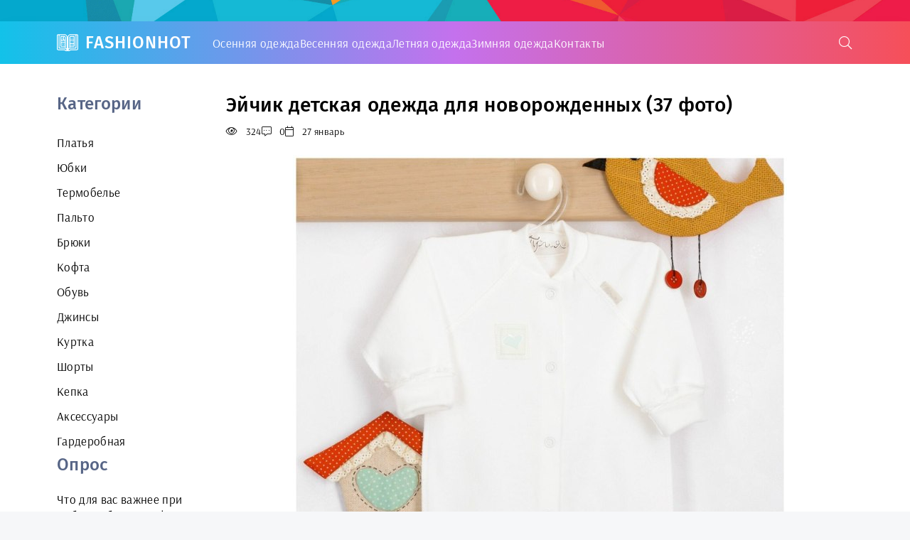

--- FILE ---
content_type: text/html; charset=utf-8
request_url: https://fashionhot.club/7006-jejchik-detskaja-odezhda-dlja-novorozhdennyh-37-foto.html
body_size: 9128
content:
<!DOCTYPE html>
<html lang="ru">
<head>
<meta charset="utf-8">
<title>Эйчик детская одежда для новорожденных (37 фото) - картинки и фото fashionhot.club</title>
<meta name="description" content="Скачать фото и картинки - Эйчик детская одежда для новорожденных (37 фото). По теме:  Экрю бэби одежда для новорожденных Экрю бэби одежда для новорожденных Одежда для новорожденных Комплект ТРИЯ интерлок (комбинезон, распашонка, чепчик) выписка Комбинезон Lucky child Комбинезон Элит гуеен для новорожденных Одежда для новорожденных Комбинезон селаник Папитто Вещи для новорожденного">
<meta name="keywords" content="новорожденных, Одежда, Комбинезон, одежда, child, Lucky, комбинезон, младенцев, Детские, новорожденного, гуеен, малышей, выписка, молочный, Новорожденные, дляноворожденых, Детская, Ползунки, Слипы, выписку">
<meta property="og:site_name" content="Картинки образов и фото на женском сайте fashionhot.club">
<meta property="og:type" content="article">
<meta property="og:title" content="Эйчик детская одежда для новорожденных (37 фото)">
<meta property="og:url" content="https://fashionhot.club/7006-jejchik-detskaja-odezhda-dlja-novorozhdennyh-37-foto.html">
<meta property="og:image" content="https://fashionhot.club/uploads/posts/2022-07/1658886325_1-fashionhot-club-p-eichik-detskaya-odezhda-dlya-novorozhdenni-1.jpg">
<meta property="og:description" content="Скачать фото и картинки - Эйчик детская одежда для новорожденных (37 фото). По теме:  Экрю бэби одежда для новорожденных Экрю бэби одежда для новорожденных Одежда для новорожденных Комплект ТРИЯ интерлок (комбинезон, распашонка, чепчик) выписка Комбинезон Lucky child Комбинезон Элит гуеен для новорожденных Одежда для новорожденных Комбинезон селаник Папитто Вещи для новорожденного">
<link rel="search" type="application/opensearchdescription+xml" href="https://fashionhot.club/index.php?do=opensearch" title="Картинки образов и фото на женском сайте fashionhot.club">
<link rel="canonical" href="https://fashionhot.club/7006-jejchik-detskaja-odezhda-dlja-novorozhdennyh-37-foto.html">
<meta name="viewport" content="width=device-width, initial-scale=1.0" />
<meta name="theme-color" content="#362e3d">
<link rel="preload" href="/templates/LifeCracker/css/common.css" as="style">
<link rel="preload" href="/templates/LifeCracker/css/styles.css" as="style">
<link rel="preload" href="/templates/LifeCracker/css/engine.css" as="style">
<link rel="preload" href="/templates/LifeCracker/css/fontawesome.css" as="style">
<link rel="preload" href="/templates/LifeCracker/webfonts/arsenal-400.woff2" as="font" type="font/woff2" crossorigin>
<link rel="preload" href="/templates/LifeCracker/webfonts/arsenal-700.woff2" as="font" type="font/woff2" crossorigin>
<link rel="preload" href="/templates/LifeCracker/webfonts/fira-sans-500.woff2" as="font" type="font/woff2" crossorigin>
<link rel="preload" href="/templates/LifeCracker/webfonts/fa-light-300.woff2" as="font" type="font/woff2" crossorigin>
<link rel="shortcut icon" href="/favicon.png" />
<link href="/templates/LifeCracker/css/common.css" type="text/css" rel="stylesheet" />
<link href="/templates/LifeCracker/css/styles.css" type="text/css" rel="stylesheet" />
<link href="/templates/LifeCracker/css/engine.css" type="text/css" rel="stylesheet" /> 
<link href="/templates/LifeCracker/css/fontawesome.css" type="text/css" rel="stylesheet" />

<script>window.yaContextCb=window.yaContextCb||[]</script>
<script src="https://yandex.ru/ads/system/context.js" async></script>
<!-- Yandex.Metrika counter --> <script type="text/javascript" > (function(m,e,t,r,i,k,a){m[i]=m[i]||function(){(m[i].a=m[i].a||[]).push(arguments)}; m[i].l=1*new Date(); for (var j = 0; j < document.scripts.length; j++) {if (document.scripts[j].src === r) { return; }} k=e.createElement(t),a=e.getElementsByTagName(t)[0],k.async=1,k.src=r,a.parentNode.insertBefore(k,a)}) (window, document, "script", "https://mc.yandex.ru/metrika/tag.js", "ym"); ym(97000782, "init", { clickmap:true, trackLinks:true, accurateTrackBounce:true }); </script> <noscript><div><img src="https://mc.yandex.ru/watch/97000782" style="position:absolute; left:-9999px;" alt="" /></div></noscript> <!-- /Yandex.Metrika counter -->
</head>
<body>
<div class="wrapper">
<div class="wrapper-container wrapper-main">
<header class="header">
<div class="header__one d-flex ai-center">
<a href="/" class="logo header__logo">FashionHot</a>
<ul class="nav__list d-flex flex-grow-1 js-this-in-mobile-menu" style="gap:15px;">
<li><a href="/osennjaja-odezhda/">Осенняя одежда</a></li>
<li><a href="/vesennjaja-odezhda/">Весенняя одежда</a></li>
<li><a href="/letnjaja-odezhda/">Летняя одежда</a></li>
<li><a href="/zimnjaja-odezhda/">Зимняя одежда</a></li>
<li><a href="/?do=feedback">Контакты</a></li>

</ul>
<button class="header__btn-search js-show-search"><span class="fal fa-search"></span></button>
<button class="header__btn-menu d-none js-show-mobile-menu"><span class="fal fa-bars"></span></button>
<div class="header__search search-block d-none">
<form id="quicksearch" method="post">
<input type="hidden" name="do" value="search">
<input type="hidden" name="subaction" value="search">
<input class="search-block__input" id="story" name="story" placeholder="Поиск по сайту..." type="text" autocomplete="off">
<button class="search-block__btn" type="submit"><span class="fal fa-search"></span></button>
</form>
</div>
</div>
</header>

<!-- END HEADER -->
<div class="content">

<div class="cols">
<aside class="col-side">
<div class="side-block">
<div class="side-block__title">Категории</div>
<div class="side-block__content">
<ul class="nav__list js-this-in-mobile-menu">
<li><a href="/platya/">Платья</a></li>
<li><a href="/ubki/">Юбки</a></li>
<li><a href="/termobele/">Термобелье</a></li>
<li><a href="/palto/">Пальто</a></li>
<li><a href="/brjuki/">Брюки</a></li>
<li><a href="/kofta/">Кофта</a></li>
<li><a href="/obuv/">Обувь</a></li>
<li><a href="/dzhinsy/">Джинсы</a></li>
<li><a href="/kurtka/">Куртка</a></li>
<li><a href="/shorty/">Шорты</a></li>
<li><a href="/kepka/">Кепка</a></li>
<li><a href="/aksessuary/">Аксессуары</a></li>
<li><a href="https://bigfoto.name/garderob/" target="_blank">Гардеробная</a></li>
</ul>
</div>

<div class="side-block__title">Опрос</div>
<div class="side-block__content">
<script>
<!--
function doVote( event ){
	
	var vote_check = $('#dle-vote input:radio[name=vote_check]:checked').val();
	if (typeof vote_check == "undefined" &&  event == "vote") {
		return false;
	}
	ShowLoading('');
	$.get(dle_root + "engine/ajax/controller.php?mod=vote", { vote_id: "3", vote_action: event, vote_check: vote_check, vote_skin: dle_skin, user_hash: dle_login_hash }, function(data){
		HideLoading('');
		$("#vote-layer").fadeOut(500, function() {
			$(this).html(data);
			$(this).fadeIn(500);
		});
	});
}
//-->
</script><div id='vote-layer'><div class="voter">			
<div class="voter__title">Что для вас важнее при выборе обуви: комфорт или стиль?</div>
<div class="voter__list">
<form method="post" name="vote">
<div id="dle-vote"><div class="vote"><input id="vote_check0" name="vote_check" type="radio" value="0" /><label for="vote_check0"> Комфорт</label></div><div class="vote"><input id="vote_check1" name="vote_check" type="radio" value="1" /><label for="vote_check1"> Стиль</label></div><div class="vote"><input id="vote_check2" name="vote_check" type="radio" value="2" /><label for="vote_check2"> Равновесие между комфортом и стилем</label></div><div class="vote"><input id="vote_check3" name="vote_check" type="radio" value="3" /><label for="vote_check3"> Зависит от ситуации и сезона</label></div><div class="vote"><input id="vote_check4" name="vote_check" type="radio" value="4" /><label for="vote_check4"> Не знаю, что выбрать</label></div></div>
			

<input type="hidden" name="vote_action" value="vote" />
<input type="hidden" name="vote_id" id="vote_id" value="3" />
<div class="voter__bottom d-flex ai-center">
<button class="voter__submit" type="submit" onclick="doVote('vote'); return false;" >Голосовать</button>
<button class="voter__btn icon-at-right" type="button" onclick="doVote('results'); return false;" >Результаты опроса</button>

</div>
</form>

</div>
</div></div>
</div>

</div>
</aside>
<main class="col-main">
<div class="sect">
<div class="sect__content">

<div id='dle-content'><article class="page__article">
<header class="page__header d-flex fd-column jc-space-between">
<h1>Эйчик детская одежда для новорожденных (37 фото)</h1>
<div class="page__meta d-flex">
<div class="page__meta-item icon-at-left"><span class="fal fa-eye"></span>324</div>
<div class="page__meta-item icon-at-left"><span class="fal fa-comment-alt-dots"></span>0</div>
<div class="page__meta-item icon-at-left"><span class="fal fa-calendar"></span>27 январь</div>

</div>
</header>
<br>
<div class="page__text full-text clearfix"><div style="text-align:center;"><!--TBegin:https://fashionhot.club/uploads/posts/2022-07/1658886325_1-fashionhot-club-p-eichik-detskaya-odezhda-dlya-novorozhdenni-1.jpg||Экрю бэби одежда для новорожденных--><a href="https://fashionhot.club/uploads/posts/2022-07/1658886325_1-fashionhot-club-p-eichik-detskaya-odezhda-dlya-novorozhdenni-1.jpg" class="highslide" target="_blank"><img data-src="/uploads/posts/2022-07/thumbs/1658886325_1-fashionhot-club-p-eichik-detskaya-odezhda-dlya-novorozhdenni-1.jpg" style="max-width:100%;" alt="Экрю бэби одежда для новорожденных"></a><div>Экрю бэби одежда для новорожденных</div><!--TEnd--><br><!--TBegin:https://fashionhot.club/uploads/posts/2022-07/1658886301_2-fashionhot-club-p-eichik-detskaya-odezhda-dlya-novorozhdenni-2.jpg||Одежда для новорожденных--><a href="https://fashionhot.club/uploads/posts/2022-07/1658886301_2-fashionhot-club-p-eichik-detskaya-odezhda-dlya-novorozhdenni-2.jpg" class="highslide" target="_blank"><img data-src="/uploads/posts/2022-07/thumbs/1658886301_2-fashionhot-club-p-eichik-detskaya-odezhda-dlya-novorozhdenni-2.jpg" style="max-width:100%;" alt="Одежда для новорожденных"></a><div>Одежда для новорожденных</div><!--TEnd--><br><!--TBegin:https://fashionhot.club/uploads/posts/2022-07/1658886335_3-fashionhot-club-p-eichik-detskaya-odezhda-dlya-novorozhdenni-3.jpg||Комплект ТРИЯ интерлок (комбинезон, распашонка, чепчик) выписка--><a href="https://fashionhot.club/uploads/posts/2022-07/1658886335_3-fashionhot-club-p-eichik-detskaya-odezhda-dlya-novorozhdenni-3.jpg" class="highslide" target="_blank"><img data-src="/uploads/posts/2022-07/thumbs/1658886335_3-fashionhot-club-p-eichik-detskaya-odezhda-dlya-novorozhdenni-3.jpg" style="max-width:100%;" alt="Комплект ТРИЯ интерлок (комбинезон, распашонка, чепчик) выписка"></a><div>Комплект ТРИЯ интерлок (комбинезон, распашонка, чепчик) выписка</div><!--TEnd--><br><!--TBegin:https://fashionhot.club/uploads/posts/2022-07/1658886281_4-fashionhot-club-p-eichik-detskaya-odezhda-dlya-novorozhdenni-4.jpg||Комбинезон Lucky child--><a href="https://fashionhot.club/uploads/posts/2022-07/1658886281_4-fashionhot-club-p-eichik-detskaya-odezhda-dlya-novorozhdenni-4.jpg" class="highslide" target="_blank"><img data-src="/uploads/posts/2022-07/thumbs/1658886281_4-fashionhot-club-p-eichik-detskaya-odezhda-dlya-novorozhdenni-4.jpg" style="max-width:100%;" alt="Комбинезон Lucky child"></a><div>Комбинезон Lucky child</div><!--TEnd--><br><!--TBegin:https://fashionhot.club/uploads/posts/2022-07/1658886242_5-fashionhot-club-p-eichik-detskaya-odezhda-dlya-novorozhdenni-5.jpg||Комбинезон Элит гуеен для новорожденных--><a href="https://fashionhot.club/uploads/posts/2022-07/1658886242_5-fashionhot-club-p-eichik-detskaya-odezhda-dlya-novorozhdenni-5.jpg" class="highslide" target="_blank"><img data-src="/uploads/posts/2022-07/thumbs/1658886242_5-fashionhot-club-p-eichik-detskaya-odezhda-dlya-novorozhdenni-5.jpg" style="max-width:100%;" alt="Комбинезон Элит гуеен для новорожденных"></a><div>Комбинезон Элит гуеен для новорожденных</div><!--TEnd--><br><!--TBegin:https://fashionhot.club/uploads/posts/2022-07/1658886306_6-fashionhot-club-p-eichik-detskaya-odezhda-dlya-novorozhdenni-6.jpg||Одежда для новорожденных--><a href="https://fashionhot.club/uploads/posts/2022-07/1658886306_6-fashionhot-club-p-eichik-detskaya-odezhda-dlya-novorozhdenni-6.jpg" class="highslide" target="_blank"><img data-src="/uploads/posts/2022-07/thumbs/1658886306_6-fashionhot-club-p-eichik-detskaya-odezhda-dlya-novorozhdenni-6.jpg" style="max-width:100%;" alt="Одежда для новорожденных"></a><div>Одежда для новорожденных</div><!--TEnd--><br><!--TBegin:https://fashionhot.club/uploads/posts/2022-07/1658886249_7-fashionhot-club-p-eichik-detskaya-odezhda-dlya-novorozhdenni-8.jpg||Комбинезон селаник Папитто--><a href="https://fashionhot.club/uploads/posts/2022-07/1658886249_7-fashionhot-club-p-eichik-detskaya-odezhda-dlya-novorozhdenni-8.jpg" class="highslide" target="_blank"><img data-src="/uploads/posts/2022-07/thumbs/1658886249_7-fashionhot-club-p-eichik-detskaya-odezhda-dlya-novorozhdenni-8.jpg" style="max-width:100%;" alt="Комбинезон селаник Папитто"></a><div>Комбинезон селаник Папитто</div><!--TEnd--><br><!--TBegin:https://fashionhot.club/uploads/posts/2022-07/1658886251_8-fashionhot-club-p-eichik-detskaya-odezhda-dlya-novorozhdenni-9.jpg||Вещи для новорожденного--><a href="https://fashionhot.club/uploads/posts/2022-07/1658886251_8-fashionhot-club-p-eichik-detskaya-odezhda-dlya-novorozhdenni-9.jpg" class="highslide" target="_blank"><img data-src="/uploads/posts/2022-07/thumbs/1658886251_8-fashionhot-club-p-eichik-detskaya-odezhda-dlya-novorozhdenni-9.jpg" style="max-width:100%;" alt="Вещи для новорожденного"></a><div>Вещи для новорожденного</div><!--TEnd--><br><!--TBegin:https://fashionhot.club/uploads/posts/2022-07/1658886302_9-fashionhot-club-p-eichik-detskaya-odezhda-dlya-novorozhdenni-10.jpg||Боди с коротким рукавом голубое ангелочки Lucky child--><a href="https://fashionhot.club/uploads/posts/2022-07/1658886302_9-fashionhot-club-p-eichik-detskaya-odezhda-dlya-novorozhdenni-10.jpg" class="highslide" target="_blank"><img data-src="/uploads/posts/2022-07/thumbs/1658886302_9-fashionhot-club-p-eichik-detskaya-odezhda-dlya-novorozhdenni-10.jpg" style="max-width:100%;" alt="Боди с коротким рукавом голубое ангелочки Lucky child"></a><div>Боди с коротким рукавом голубое ангелочки Lucky child</div><!--TEnd--><br><!--TBegin:https://fashionhot.club/uploads/posts/2022-07/1658886245_10-fashionhot-club-p-eichik-detskaya-odezhda-dlya-novorozhdenni-12.jpg||Комбинезон слип авокадо--><a href="https://fashionhot.club/uploads/posts/2022-07/1658886245_10-fashionhot-club-p-eichik-detskaya-odezhda-dlya-novorozhdenni-12.jpg" class="highslide" target="_blank"><img data-src="/uploads/posts/2022-07/thumbs/1658886245_10-fashionhot-club-p-eichik-detskaya-odezhda-dlya-novorozhdenni-12.jpg" style="max-width:100%;" alt="Комбинезон слип авокадо"></a><div>Комбинезон слип авокадо</div><!--TEnd--><br><!--TBegin:https://fashionhot.club/uploads/posts/2022-07/1658886317_11-fashionhot-club-p-eichik-detskaya-odezhda-dlya-novorozhdenni-13.jpg||Одежда для новорожденных--><a href="https://fashionhot.club/uploads/posts/2022-07/1658886317_11-fashionhot-club-p-eichik-detskaya-odezhda-dlya-novorozhdenni-13.jpg" class="highslide" target="_blank"><img data-src="/uploads/posts/2022-07/thumbs/1658886317_11-fashionhot-club-p-eichik-detskaya-odezhda-dlya-novorozhdenni-13.jpg" style="max-width:100%;" alt="Одежда для новорожденных"></a><div>Одежда для новорожденных</div><!--TEnd--><br><!--TBegin:https://fashionhot.club/uploads/posts/2022-07/1658886314_12-fashionhot-club-p-eichik-detskaya-odezhda-dlya-novorozhdenni-14.jpg||Артикул 373678 комбинезон мой малыш--><a href="https://fashionhot.club/uploads/posts/2022-07/1658886314_12-fashionhot-club-p-eichik-detskaya-odezhda-dlya-novorozhdenni-14.jpg" class="highslide" target="_blank"><img data-src="/uploads/posts/2022-07/thumbs/1658886314_12-fashionhot-club-p-eichik-detskaya-odezhda-dlya-novorozhdenni-14.jpg" style="max-width:100%;" alt="Артикул 373678 комбинезон мой малыш"></a><div>Артикул 373678 комбинезон мой малыш</div><!--TEnd--><br><!--TBegin:https://fashionhot.club/uploads/posts/2022-07/1658886278_13-fashionhot-club-p-eichik-detskaya-odezhda-dlya-novorozhdenni-15.jpg||Одежда для новорожденных--><a href="https://fashionhot.club/uploads/posts/2022-07/1658886278_13-fashionhot-club-p-eichik-detskaya-odezhda-dlya-novorozhdenni-15.jpg" class="highslide" target="_blank"><img data-src="/uploads/posts/2022-07/thumbs/1658886278_13-fashionhot-club-p-eichik-detskaya-odezhda-dlya-novorozhdenni-15.jpg" style="max-width:100%;" alt="Одежда для новорожденных"></a><div>Одежда для новорожденных</div><!--TEnd--><br><!--TBegin:https://fashionhot.club/uploads/posts/2022-07/1658886281_14-fashionhot-club-p-eichik-detskaya-odezhda-dlya-novorozhdenni-16.jpg||Одежда для маленьких детей--><a href="https://fashionhot.club/uploads/posts/2022-07/1658886281_14-fashionhot-club-p-eichik-detskaya-odezhda-dlya-novorozhdenni-16.jpg" class="highslide" target="_blank"><img data-src="/uploads/posts/2022-07/thumbs/1658886281_14-fashionhot-club-p-eichik-detskaya-odezhda-dlya-novorozhdenni-16.jpg" style="max-width:100%;" alt="Одежда для маленьких детей"></a><div>Одежда для маленьких детей</div><!--TEnd--><br><!--TBegin:https://fashionhot.club/uploads/posts/2022-07/1658886268_15-fashionhot-club-p-eichik-detskaya-odezhda-dlya-novorozhdenni-17.jpg||Комбинезон Элит гуеен для новорожденных--><a href="https://fashionhot.club/uploads/posts/2022-07/1658886268_15-fashionhot-club-p-eichik-detskaya-odezhda-dlya-novorozhdenni-17.jpg" class="highslide" target="_blank"><img data-src="/uploads/posts/2022-07/thumbs/1658886268_15-fashionhot-club-p-eichik-detskaya-odezhda-dlya-novorozhdenni-17.jpg" style="max-width:100%;" alt="Комбинезон Элит гуеен для новорожденных"></a><div>Комбинезон Элит гуеен для новорожденных</div><!--TEnd--><br><!--TBegin:https://fashionhot.club/uploads/posts/2022-07/1658886278_16-fashionhot-club-p-eichik-detskaya-odezhda-dlya-novorozhdenni-18.jpg||Комбинезон Крошкин дом 62-68--><a href="https://fashionhot.club/uploads/posts/2022-07/1658886278_16-fashionhot-club-p-eichik-detskaya-odezhda-dlya-novorozhdenni-18.jpg" class="highslide" target="_blank"><img data-src="/uploads/posts/2022-07/thumbs/1658886278_16-fashionhot-club-p-eichik-detskaya-odezhda-dlya-novorozhdenni-18.jpg" style="max-width:100%;" alt="Комбинезон Крошкин дом 62-68"></a><div>Комбинезон Крошкин дом 62-68</div><!--TEnd--><br><!--TBegin:https://fashionhot.club/uploads/posts/2022-07/1658886333_17-fashionhot-club-p-eichik-detskaya-odezhda-dlya-novorozhdenni-20.jpg||Детские вязаные комбинезоны--><a href="https://fashionhot.club/uploads/posts/2022-07/1658886333_17-fashionhot-club-p-eichik-detskaya-odezhda-dlya-novorozhdenni-20.jpg" class="highslide" target="_blank"><img data-src="/uploads/posts/2022-07/thumbs/1658886333_17-fashionhot-club-p-eichik-detskaya-odezhda-dlya-novorozhdenni-20.jpg" style="max-width:100%;" alt="Детские вязаные комбинезоны"></a><div>Детские вязаные комбинезоны</div><!--TEnd--><br><!--TBegin:https://fashionhot.club/uploads/posts/2022-07/1658886332_18-fashionhot-club-p-eichik-detskaya-odezhda-dlya-novorozhdenni-21.jpg||1m107310 Carters--><a href="https://fashionhot.club/uploads/posts/2022-07/1658886332_18-fashionhot-club-p-eichik-detskaya-odezhda-dlya-novorozhdenni-21.jpg" class="highslide" target="_blank"><img data-src="/uploads/posts/2022-07/thumbs/1658886332_18-fashionhot-club-p-eichik-detskaya-odezhda-dlya-novorozhdenni-21.jpg" style="max-width:100%;" alt="1m107310 Carters"></a><div>1m107310 Carters</div><!--TEnd--><br><!--TBegin:https://fashionhot.club/uploads/posts/2022-07/1658886253_19-fashionhot-club-p-eichik-detskaya-odezhda-dlya-novorozhdenni-22.jpg||Комбинезон 18532 р.68-74--><a href="https://fashionhot.club/uploads/posts/2022-07/1658886253_19-fashionhot-club-p-eichik-detskaya-odezhda-dlya-novorozhdenni-22.jpg" class="highslide" target="_blank"><img data-src="/uploads/posts/2022-07/thumbs/1658886253_19-fashionhot-club-p-eichik-detskaya-odezhda-dlya-novorozhdenni-22.jpg" style="max-width:100%;" alt="Комбинезон 18532 р.68-74"></a><div>Комбинезон 18532 р.68-74</div><!--TEnd--><br><!--TBegin:https://fashionhot.club/uploads/posts/2022-07/1658886330_20-fashionhot-club-p-eichik-detskaya-odezhda-dlya-novorozhdenni-23.jpg||Комбинезон для новорожденных--><a href="https://fashionhot.club/uploads/posts/2022-07/1658886330_20-fashionhot-club-p-eichik-detskaya-odezhda-dlya-novorozhdenni-23.jpg" class="highslide" target="_blank"><img data-src="/uploads/posts/2022-07/thumbs/1658886330_20-fashionhot-club-p-eichik-detskaya-odezhda-dlya-novorozhdenni-23.jpg" style="max-width:100%;" alt="Комбинезон для новорожденных"></a><div>Комбинезон для новорожденных</div><!--TEnd--><br><!--TBegin:https://fashionhot.club/uploads/posts/2022-07/1658886339_21-fashionhot-club-p-eichik-detskaya-odezhda-dlya-novorozhdenni-24.png||Одежда для новорожденных--><a href="https://fashionhot.club/uploads/posts/2022-07/1658886339_21-fashionhot-club-p-eichik-detskaya-odezhda-dlya-novorozhdenni-24.png" class="highslide" target="_blank"><img data-src="/uploads/posts/2022-07/thumbs/1658886339_21-fashionhot-club-p-eichik-detskaya-odezhda-dlya-novorozhdenni-24.png" style="max-width:100%;" alt="Одежда для новорожденных"></a><div>Одежда для новорожденных</div><!--TEnd--><br><!--TBegin:https://fashionhot.club/uploads/posts/2022-07/1658886304_22-fashionhot-club-p-eichik-detskaya-odezhda-dlya-novorozhdenni-25.jpg||Новорожденные одежда--><a href="https://fashionhot.club/uploads/posts/2022-07/1658886304_22-fashionhot-club-p-eichik-detskaya-odezhda-dlya-novorozhdenni-25.jpg" class="highslide" target="_blank"><img data-src="/uploads/posts/2022-07/thumbs/1658886304_22-fashionhot-club-p-eichik-detskaya-odezhda-dlya-novorozhdenni-25.jpg" style="max-width:100%;" alt="Новорожденные одежда"></a><div>Новорожденные одежда</div><!--TEnd--><br><!--TBegin:https://fashionhot.club/uploads/posts/2022-07/1658886280_23-fashionhot-club-p-eichik-detskaya-odezhda-dlya-novorozhdenni-26.jpg||Одежда дляноворожденых--><a href="https://fashionhot.club/uploads/posts/2022-07/1658886280_23-fashionhot-club-p-eichik-detskaya-odezhda-dlya-novorozhdenni-26.jpg" class="highslide" target="_blank"><img data-src="/uploads/posts/2022-07/thumbs/1658886280_23-fashionhot-club-p-eichik-detskaya-odezhda-dlya-novorozhdenni-26.jpg" style="max-width:100%;" alt="Одежда дляноворожденых"></a><div>Одежда дляноворожденых</div><!--TEnd--><br><!--TBegin:https://fashionhot.club/uploads/posts/2022-07/1658886257_24-fashionhot-club-p-eichik-detskaya-odezhda-dlya-novorozhdenni-27.jpg||Детские вещи для новорожденных--><a href="https://fashionhot.club/uploads/posts/2022-07/1658886257_24-fashionhot-club-p-eichik-detskaya-odezhda-dlya-novorozhdenni-27.jpg" class="highslide" target="_blank"><img data-src="/uploads/posts/2022-07/thumbs/1658886257_24-fashionhot-club-p-eichik-detskaya-odezhda-dlya-novorozhdenni-27.jpg" style="max-width:100%;" alt="Детские вещи для новорожденных"></a><div>Детские вещи для новорожденных</div><!--TEnd--><br><!--TBegin:https://fashionhot.club/uploads/posts/2022-07/1658886338_25-fashionhot-club-p-eichik-detskaya-odezhda-dlya-novorozhdenni-28.jpg||Детская одежда для новорожденных--><a href="https://fashionhot.club/uploads/posts/2022-07/1658886338_25-fashionhot-club-p-eichik-detskaya-odezhda-dlya-novorozhdenni-28.jpg" class="highslide" target="_blank"><img data-src="/uploads/posts/2022-07/thumbs/1658886338_25-fashionhot-club-p-eichik-detskaya-odezhda-dlya-novorozhdenni-28.jpg" style="max-width:100%;" alt="Детская одежда для новорожденных"></a><div>Детская одежда для новорожденных</div><!--TEnd--><br><!--TBegin:https://fashionhot.club/uploads/posts/2022-07/1658886347_26-fashionhot-club-p-eichik-detskaya-odezhda-dlya-novorozhdenni-29.jpg||Ползунки Lucky child--><a href="https://fashionhot.club/uploads/posts/2022-07/1658886347_26-fashionhot-club-p-eichik-detskaya-odezhda-dlya-novorozhdenni-29.jpg" class="highslide" target="_blank"><img data-src="/uploads/posts/2022-07/thumbs/1658886347_26-fashionhot-club-p-eichik-detskaya-odezhda-dlya-novorozhdenni-29.jpg" style="max-width:100%;" alt="Ползунки Lucky child"></a><div>Ползунки Lucky child</div><!--TEnd--><br><!--TBegin:https://fashionhot.club/uploads/posts/2022-07/1658886267_27-fashionhot-club-p-eichik-detskaya-odezhda-dlya-novorozhdenni-30.jpg||Одежда для новорожденных--><a href="https://fashionhot.club/uploads/posts/2022-07/1658886267_27-fashionhot-club-p-eichik-detskaya-odezhda-dlya-novorozhdenni-30.jpg" class="highslide" target="_blank"><img data-src="/uploads/posts/2022-07/thumbs/1658886267_27-fashionhot-club-p-eichik-detskaya-odezhda-dlya-novorozhdenni-30.jpg" style="max-width:100%;" alt="Одежда для новорожденных"></a><div>Одежда для новорожденных</div><!--TEnd--><br><!--TBegin:https://fashionhot.club/uploads/posts/2022-07/1658886328_28-fashionhot-club-p-eichik-detskaya-odezhda-dlya-novorozhdenni-31.jpg||Слипы для новорожденных на выписку--><a href="https://fashionhot.club/uploads/posts/2022-07/1658886328_28-fashionhot-club-p-eichik-detskaya-odezhda-dlya-novorozhdenni-31.jpg" class="highslide" target="_blank"><img data-src="/uploads/posts/2022-07/thumbs/1658886328_28-fashionhot-club-p-eichik-detskaya-odezhda-dlya-novorozhdenni-31.jpg" style="max-width:100%;" alt="Слипы для новорожденных на выписку"></a><div>Слипы для новорожденных на выписку</div><!--TEnd--><br><!--TBegin:https://fashionhot.club/uploads/posts/2022-07/1658886280_29-fashionhot-club-p-eichik-detskaya-odezhda-dlya-novorozhdenni-32.jpg||Lucky child молочный комбинезон--><a href="https://fashionhot.club/uploads/posts/2022-07/1658886280_29-fashionhot-club-p-eichik-detskaya-odezhda-dlya-novorozhdenni-32.jpg" class="highslide" target="_blank"><img data-src="/uploads/posts/2022-07/thumbs/1658886280_29-fashionhot-club-p-eichik-detskaya-odezhda-dlya-novorozhdenni-32.jpg" style="max-width:100%;" alt="Lucky child молочный комбинезон"></a><div>Lucky child молочный комбинезон</div><!--TEnd--><br><!--TBegin:https://fashionhot.club/uploads/posts/2022-07/1658886274_30-fashionhot-club-p-eichik-detskaya-odezhda-dlya-novorozhdenni-33.jpg||Боди для младенцев--><a href="https://fashionhot.club/uploads/posts/2022-07/1658886274_30-fashionhot-club-p-eichik-detskaya-odezhda-dlya-novorozhdenni-33.jpg" class="highslide" target="_blank"><img data-src="/uploads/posts/2022-07/thumbs/1658886274_30-fashionhot-club-p-eichik-detskaya-odezhda-dlya-novorozhdenni-33.jpg" style="max-width:100%;" alt="Боди для младенцев"></a><div>Боди для младенцев</div><!--TEnd--><br><!--TBegin:https://fashionhot.club/uploads/posts/2022-07/1658886262_31-fashionhot-club-p-eichik-detskaya-odezhda-dlya-novorozhdenni-34.jpg||Одежда для новорожденного мальчика--><a href="https://fashionhot.club/uploads/posts/2022-07/1658886262_31-fashionhot-club-p-eichik-detskaya-odezhda-dlya-novorozhdenni-34.jpg" class="highslide" target="_blank"><img data-src="/uploads/posts/2022-07/thumbs/1658886262_31-fashionhot-club-p-eichik-detskaya-odezhda-dlya-novorozhdenni-34.jpg" style="max-width:100%;" alt="Одежда для новорожденного мальчика"></a><div>Одежда для новорожденного мальчика</div><!--TEnd--><br><!--TBegin:https://fashionhot.club/uploads/posts/2022-07/1658886344_32-fashionhot-club-p-eichik-detskaya-odezhda-dlya-novorozhdenni-35.jpg||Totoshka Baby комплект для новорожденных--><a href="https://fashionhot.club/uploads/posts/2022-07/1658886344_32-fashionhot-club-p-eichik-detskaya-odezhda-dlya-novorozhdenni-35.jpg" class="highslide" target="_blank"><img data-src="/uploads/posts/2022-07/thumbs/1658886344_32-fashionhot-club-p-eichik-detskaya-odezhda-dlya-novorozhdenni-35.jpg" style="max-width:100%;" alt="Totoshka Baby комплект для новорожденных"></a><div>Totoshka Baby комплект для новорожденных</div><!--TEnd--><br><!--TBegin:https://fashionhot.club/uploads/posts/2022-07/1658886288_33-fashionhot-club-p-eichik-detskaya-odezhda-dlya-novorozhdenni-36.jpg||Одежда для новорожденных--><a href="https://fashionhot.club/uploads/posts/2022-07/1658886288_33-fashionhot-club-p-eichik-detskaya-odezhda-dlya-novorozhdenni-36.jpg" class="highslide" target="_blank"><img data-src="/uploads/posts/2022-07/thumbs/1658886288_33-fashionhot-club-p-eichik-detskaya-odezhda-dlya-novorozhdenni-36.jpg" style="max-width:100%;" alt="Одежда для новорожденных"></a><div>Одежда для новорожденных</div><!--TEnd--><br><!--TBegin:https://fashionhot.club/uploads/posts/2022-07/1658886332_34-fashionhot-club-p-eichik-detskaya-odezhda-dlya-novorozhdenni-37.jpg||Одежда для новорожденных мальчиков недоношенных--><a href="https://fashionhot.club/uploads/posts/2022-07/1658886332_34-fashionhot-club-p-eichik-detskaya-odezhda-dlya-novorozhdenni-37.jpg" class="highslide" target="_blank"><img data-src="/uploads/posts/2022-07/thumbs/1658886332_34-fashionhot-club-p-eichik-detskaya-odezhda-dlya-novorozhdenni-37.jpg" style="max-width:100%;" alt="Одежда для новорожденных мальчиков недоношенных"></a><div>Одежда для новорожденных мальчиков недоношенных</div><!--TEnd--><br><!--TBegin:https://fashionhot.club/uploads/posts/2022-07/1658886268_35-fashionhot-club-p-eichik-detskaya-odezhda-dlya-novorozhdenni-38.jpg||Бемби (Bembi) одежда для малышей--><a href="https://fashionhot.club/uploads/posts/2022-07/1658886268_35-fashionhot-club-p-eichik-detskaya-odezhda-dlya-novorozhdenni-38.jpg" class="highslide" target="_blank"><img data-src="/uploads/posts/2022-07/thumbs/1658886268_35-fashionhot-club-p-eichik-detskaya-odezhda-dlya-novorozhdenni-38.jpg" style="max-width:100%;" alt="Бемби (Bembi) одежда для малышей"></a><div>Бемби (Bembi) одежда для малышей</div><!--TEnd--><br><!--TBegin:https://fashionhot.club/uploads/posts/2022-07/1658886271_36-fashionhot-club-p-eichik-detskaya-odezhda-dlya-novorozhdenni-39.jpg||Одежда для младенцев--><a href="https://fashionhot.club/uploads/posts/2022-07/1658886271_36-fashionhot-club-p-eichik-detskaya-odezhda-dlya-novorozhdenni-39.jpg" class="highslide" target="_blank"><img data-src="/uploads/posts/2022-07/thumbs/1658886271_36-fashionhot-club-p-eichik-detskaya-odezhda-dlya-novorozhdenni-39.jpg" style="max-width:100%;" alt="Одежда для младенцев"></a><div>Одежда для младенцев</div><!--TEnd--><br><!--TBegin:https://fashionhot.club/uploads/posts/2022-07/1658886349_37-fashionhot-club-p-eichik-detskaya-odezhda-dlya-novorozhdenni-40.jpg||Одежда для малышей--><a href="https://fashionhot.club/uploads/posts/2022-07/1658886349_37-fashionhot-club-p-eichik-detskaya-odezhda-dlya-novorozhdenni-40.jpg" class="highslide" target="_blank"><img data-src="/uploads/posts/2022-07/thumbs/1658886349_37-fashionhot-club-p-eichik-detskaya-odezhda-dlya-novorozhdenni-40.jpg" style="max-width:100%;" alt="Одежда для малышей"></a><div>Одежда для малышей</div><!--TEnd--></div></div>
<!-- Yandex.RTB R-A-2115622-3 -->
<div id="yandex_rtb_R-A-2115622-3"></div>
<script>window.yaContextCb.push(()=>{
  Ya.Context.AdvManager.render({
    renderTo: 'yandex_rtb_R-A-2115622-3',
    blockId: 'R-A-2115622-3'
  })
})</script>
<div class="page__tags d-flex ai-center"><span class="fal fa-tags"></span>---</div>
<div class="page__footer d-flex jc-space-between ai-center">

<div class="page__rating d-flex">
<a href="#" onclick="doRate('plus', '7006'); return false;" ><span class="fal fa-thumbs-up"></span><span id="likes-id-7006" class="ignore-select">0</span></a>
<a href="#" onclick="doRate('minus', '7006'); return false;" ><span class="fal fa-thumbs-down"></span><span id="dislikes-id-7006" class="ignore-select">0</span></a>				
</div>

<div><div class="ya-share2" data-services="vkontakte,odnoklassniki,viber,whatsapp,telegram" data-counter="ig"></div></div>
</div>

<div class="sect sect--related">
<div class="sect__title sect__header">Похожие материалы:</div>
<div class="side-block__content">
<div class="item anim grid-item">
<div class="item__img img-responsive img-responsive-port img-fit-cover">
<img src="/pic77.php?src=https://fashionhot.club/uploads/posts/2022-03/thumbs/1647937527_1-fashionhot-club-p-odezhda-dlya-novorozhdennikh-baby-1.jpg&w=214&h=321&zc=1" loading="lazy" alt="Одежда для новорожденных baby (58 фото)" class="anim">
</div>
<a class="item__title item__title--bigger expand-link" href="https://fashionhot.club/1202-odezhda-dlja-novorozhdennyh-baby-58-foto.html">Одежда для новорожденных baby (58 фото)</a>
</div><div class="item anim grid-item">
<div class="item__img img-responsive img-responsive-port img-fit-cover">
<img src="/pic77.php?src=https://fashionhot.club/uploads/posts/2022-03/thumbs/1648283528_1-fashionhot-club-p-detskaya-odezhda-baby-1.jpg&w=214&h=321&zc=1" loading="lazy" alt="Детская одежда baby (58 фото)" class="anim">
</div>
<a class="item__title item__title--bigger expand-link" href="https://fashionhot.club/1834-detskaja-odezhda-baby-58-foto.html">Детская одежда baby (58 фото)</a>
</div><div class="item anim grid-item">
<div class="item__img img-responsive img-responsive-port img-fit-cover">
<img src="/pic77.php?src=https://fashionhot.club/uploads/posts/2022-04/thumbs/1649123622_1-fashionhot-club-p-new-baby-odezhda-dlya-novorozhdennikh-1.jpg&w=214&h=321&zc=1" loading="lazy" alt="New baby одежда для новорожденных (54 фото)" class="anim">
</div>
<a class="item__title item__title--bigger expand-link" href="https://fashionhot.club/2617-new-baby-odezhda-dlja-novorozhdennyh-54-foto.html">New baby одежда для новорожденных (54 фото)</a>
</div><div class="item anim grid-item">
<div class="item__img img-responsive img-responsive-port img-fit-cover">
<img src="/pic77.php?src=https://fashionhot.club/uploads/posts/2022-03/thumbs/1647614393_1-fashionhot-club-p-happy-baby-odezhda-dlya-novorozhdennikh-1.jpg&w=214&h=321&zc=1" loading="lazy" alt="Happy baby одежда для новорожденных (54 фото)" class="anim">
</div>
<a class="item__title item__title--bigger expand-link" href="https://fashionhot.club/731-happy-baby-odezhda-dlja-novorozhdennyh-54-foto.html">Happy baby одежда для новорожденных (54 фото)</a>
</div><div class="item anim grid-item">
<div class="item__img img-responsive img-responsive-port img-fit-cover">
<img src="/pic77.php?src=https://fashionhot.club/uploads/posts/2022-04/thumbs/1649644207_1-fashionhot-club-p-baby-go-odezhda-dlya-novorozhdennikh-1.jpg&w=214&h=321&zc=1" loading="lazy" alt="Baby go одежда для новорожденных (55 фото)" class="anim">
</div>
<a class="item__title item__title--bigger expand-link" href="https://fashionhot.club/3340-baby-go-odezhda-dlja-novorozhdennyh-55-foto.html">Baby go одежда для новорожденных (55 фото)</a>
</div><div class="item anim grid-item">
<div class="item__img img-responsive img-responsive-port img-fit-cover">
<img src="/pic77.php?src=https://fashionhot.club/uploads/posts/2022-03/thumbs/1647653191_1-fashionhot-club-p-mam-baby-odezhda-dlya-novorozhdennikh-1.jpg&w=214&h=321&zc=1" loading="lazy" alt="Mam baby одежда для новорожденных (58 фото)" class="anim">
</div>
<a class="item__title item__title--bigger expand-link" href="https://fashionhot.club/819-mam-baby-odezhda-dlja-novorozhdennyh-58-foto.html">Mam baby одежда для новорожденных (58 фото)</a>
</div><div class="item anim grid-item">
<div class="item__img img-responsive img-responsive-port img-fit-cover">
<img src="/pic77.php?src=https://fashionhot.club/uploads/posts/2022-11/thumbs/1669745008_22-fashionhot-club-p-letnyaya-odezhda-na-vipisku-dlya-novorozhd-22.jpg&w=214&h=321&zc=1" loading="lazy" alt="Летняя одежда на выписку для новорожденных (83 фото)" class="anim">
</div>
<a class="item__title item__title--bigger expand-link" href="https://fashionhot.club/27018-letnjaja-odezhda-na-vypisku-dlja-novorozhdennyh-83-foto.html">Летняя одежда на выписку для новорожденных (83 фото)</a>
</div><div class="item anim grid-item">
<div class="item__img img-responsive img-responsive-port img-fit-cover">
<img src="/pic77.php?src=https://fashionhot.club/uploads/posts/2022-03/thumbs/1647774394_1-fashionhot-club-p-jolly-baby-odezhda-dlya-novorozhdennikh-1.jpg&w=214&h=321&zc=1" loading="lazy" alt="Jolly baby одежда для новорожденных (57 фото)" class="anim">
</div>
<a class="item__title item__title--bigger expand-link" href="https://fashionhot.club/960-jolly-baby-odezhda-dlja-novorozhdennyh-57-foto.html">Jolly baby одежда для новорожденных (57 фото)</a>
</div><div class="item anim grid-item">
<div class="item__img img-responsive img-responsive-port img-fit-cover">
<img src="/pic77.php?src=https://fashionhot.club/uploads/posts/2022-03/thumbs/1647979640_1-fashionhot-club-p-disney-baby-odezhda-dlya-novorozhdennikh-1.jpg&w=214&h=321&zc=1" loading="lazy" alt="Disney baby одежда для новорожденных (54 фото)" class="anim">
</div>
<a class="item__title item__title--bigger expand-link" href="https://fashionhot.club/1404-disney-baby-odezhda-dlja-novorozhdennyh-54-foto.html">Disney baby одежда для новорожденных (54 фото)</a>
</div><div class="item anim grid-item">
<div class="item__img img-responsive img-responsive-port img-fit-cover">
<img src="/pic77.php?src=https://fashionhot.club/uploads/posts/2022-11/thumbs/1669316017_35-fashionhot-club-p-svetlie-ottenki-odezhdi-dlya-novorozhdenni-38.jpg&w=214&h=321&zc=1" loading="lazy" alt="Светлые оттенки одежды для новорожденных (78 фото)" class="anim">
</div>
<a class="item__title item__title--bigger expand-link" href="https://fashionhot.club/25545-svetlye-ottenki-odezhdy-dlja-novorozhdennyh-78-foto.html">Светлые оттенки одежды для новорожденных (78 фото)</a>
</div><div class="item anim grid-item">
<div class="item__img img-responsive img-responsive-port img-fit-cover">
<img src="/pic77.php?src=https://fashionhot.club/uploads/posts/2022-11/thumbs/1669624929_33-fashionhot-club-p-komplekt-detskoi-odezhdi-dlya-novorozhdenn-36.jpg&w=214&h=321&zc=1" loading="lazy" alt="Комплект детской одежды для новорожденных (81 фото)" class="anim">
</div>
<a class="item__title item__title--bigger expand-link" href="https://fashionhot.club/26448-komplekt-detskoj-odezhdy-dlja-novorozhdennyh-81-foto.html">Комплект детской одежды для новорожденных (81 фото)</a>
</div><div class="item anim grid-item">
<div class="item__img img-responsive img-responsive-port img-fit-cover">
<img src="/pic77.php?src=https://fashionhot.club/uploads/posts/2022-11/thumbs/1669644005_57-fashionhot-club-p-raznovidnosti-detskoi-odezhdi-dlya-novoroz-59.jpg&w=214&h=321&zc=1" loading="lazy" alt="Разновидности детской одежды для новорожденных (83 фото)" class="anim">
</div>
<a class="item__title item__title--bigger expand-link" href="https://fashionhot.club/26536-raznovidnosti-detskoj-odezhdy-dlja-novorozhdennyh-83-foto.html">Разновидности детской одежды для новорожденных (83 фото)</a>
</div>
</div>
</div>

<div class="page__comments">
<h2 class="page__comments-title sect__title">Комментарии к картинкам</h2>
<div class="page__comments-info">
<span class="fal fa-exclamation-circle"></span>
Минимальная длина комментария - 50 знаков. комментарии модерируются
</div>
<form  method="post" name="dle-comments-form" id="dle-comments-form" ><div class="form ac-form ignore-select">
<div class="ac-form__editor"><div class="bb-editor">
<textarea name="comments" id="comments" cols="70" rows="10"></textarea>
</div></div>


<div class="form__row form__row--protect message-info d-none">
<label class="form__label form__label--important" for="sec_code">Введите код с картинки:</label>
<div class="form__sec-code d-flex">
<input class="form__input" type="text" name="sec_code" id="sec_code" placeholder="Впишите код с картинки" maxlength="45" required />
<a onclick="reload(); return false;" title="Кликните на изображение чтобы обновить код, если он неразборчив" href="#"><span id="dle-captcha"><img src="/engine/modules/antibot/antibot.php" alt="Кликните на изображение чтобы обновить код, если он неразборчив" width="160" height="80"></span></a>
</div>
</div>


<div class="ac-form__bottom d-flex">
<button class="ac-form__btn" name="submit" type="submit">Отправить</button>

<input class="ac-form__input flex-grow-1" type="text" maxlength="35" name="name" id="name" placeholder="Ваше имя" />

</div>
</div>
<input type="hidden" name="subaction" value="addcomment">
<input type="hidden" name="post_id" id="post_id" value="7006"><input type="hidden" name="user_hash" value="671db6647347a83a6dcfd38cc8de2a4377b7be9a"></form>
<div class="page__comments-list page__comments-list--not-comments" id="page__comments-list">
<div class="message-info">Комментариев еще нет. Вы можете стать первым!</div>

<div id="dle-ajax-comments"></div>
<!--dlenavigationcomments-->
</div>
</div>
</article></div>
</div>
</div>
</main>
</div>
</div>
<!-- END CONTENT -->
<!-- Yandex.RTB R-A-2115622-9 -->
<div id="yandex_rtb_R-A-2115622-9"></div>
<script>
window.yaContextCb.push(()=>{
	Ya.Context.AdvManager.render({
		"blockId": "R-A-2115622-9",
		"renderTo": "yandex_rtb_R-A-2115622-9",
		"type": "feed"
	})
})
</script>
<footer class="footer vw100">
<div class="footer__two d-flex ai-center vw100">
<div class="logo footer__logo">Fashionhot</div>
<div class="footer__text flex-grow-1">
© 2022-2025 Одежда для мужчин и женщин!
<br>Мода на все времена! На этом сайте можно выбрать подходящий фасон и посмотреть картинки различных вариантов одежды.
</div>
<div class="footer__counter"><!--LiveInternet counter--><img id="licntA883" width="31" height="31" style="border:0" title="LiveInternet" src="[data-uri]" alt=""/><script>(function(d,s){d.getElementById("licntA883").src="https://counter.yadro.ru/hit?t42.1;r"+escape(d.referrer)+((typeof(s)=="undefined")?"":";s"+s.width+"*"+s.height+"*"+(s.colorDepth?s.colorDepth:s.pixelDepth))+";u"+escape(d.URL)+";h"+escape(d.title.substring(0,150))+";"+Math.random()})(document,screen)</script><!--/LiveInternet-->
</div>
</div>
</footer>
<!-- END FOOTER -->
</div>
<!-- END WRAPPER-MAIN -->
</div>
<!-- END WRAPPER -->

<script src="/engine/classes/min/index.php?g=general&amp;v=86ae4"></script>
<script src="/engine/classes/min/index.php?f=engine/classes/js/jqueryui.js,engine/classes/js/dle_js.js,engine/classes/highslide/highslide.js,engine/classes/js/lazyload.js,engine/classes/masha/masha.js&amp;v=86ae4" defer></script>
<script src="/templates/LifeCracker/js/libs.js"></script>
<script>
<!--
var dle_root       = '/';
var dle_admin      = '';
var dle_login_hash = '671db6647347a83a6dcfd38cc8de2a4377b7be9a';
var dle_group      = 5;
var dle_skin       = 'LifeCracker';
var dle_wysiwyg    = '-1';
var quick_wysiwyg  = '0';
var dle_min_search = '4';
var dle_act_lang   = ["Да", "Нет", "Ввод", "Отмена", "Сохранить", "Удалить", "Загрузка. Пожалуйста, подождите..."];
var menu_short     = 'Быстрое редактирование';
var menu_full      = 'Полное редактирование';
var menu_profile   = 'Просмотр профиля';
var menu_send      = 'Отправить сообщение';
var menu_uedit     = 'Админцентр';
var dle_info       = 'Информация';
var dle_confirm    = 'Подтверждение';
var dle_prompt     = 'Ввод информации';
var dle_req_field  = 'Заполните все необходимые поля';
var dle_del_agree  = 'Вы действительно хотите удалить? Данное действие невозможно будет отменить';
var dle_spam_agree = 'Вы действительно хотите отметить пользователя как спамера? Это приведёт к удалению всех его комментариев';
var dle_c_title    = 'Отправка жалобы';
var dle_complaint  = 'Укажите текст Вашей жалобы для администрации:';
var dle_mail       = 'Ваш e-mail:';
var dle_big_text   = 'Выделен слишком большой участок текста.';
var dle_orfo_title = 'Укажите комментарий для администрации к найденной ошибке на странице:';
var dle_p_send     = 'Отправить';
var dle_p_send_ok  = 'Уведомление успешно отправлено';
var dle_save_ok    = 'Изменения успешно сохранены. Обновить страницу?';
var dle_reply_title= 'Ответ на комментарий';
var dle_tree_comm  = '0';
var dle_del_news   = 'Удалить статью';
var dle_sub_agree  = 'Вы действительно хотите подписаться на комментарии к данной публикации?';
var dle_captcha_type  = '0';
var DLEPlayerLang     = {prev: 'Предыдущий',next: 'Следующий',play: 'Воспроизвести',pause: 'Пауза',mute: 'Выключить звук', unmute: 'Включить звук', settings: 'Настройки', enterFullscreen: 'На полный экран', exitFullscreen: 'Выключить полноэкранный режим', speed: 'Скорость', normal: 'Обычная', quality: 'Качество', pip: 'Режим PiP'};
var allow_dle_delete_news   = false;
jQuery(function($){
$('#dle-comments-form').submit(function() {
doAddComments();
return false;
});
hs.graphicsDir = '/engine/classes/highslide/graphics/';
hs.wrapperClassName = 'rounded-white';
hs.outlineType = 'rounded-white';
hs.numberOfImagesToPreload = 0;
hs.captionEval = 'this.thumb.alt';
hs.showCredits = false;
hs.align = 'center';
hs.transitions = ['expand', 'crossfade'];

hs.lang = { loadingText : 'Загрузка...', playTitle : 'Просмотр слайдшоу (пробел)', pauseTitle:'Пауза', previousTitle : 'Предыдущее изображение', nextTitle :'Следующее изображение',moveTitle :'Переместить', closeTitle :'Закрыть (Esc)',fullExpandTitle:'Развернуть до полного размера',restoreTitle:'Кликните для закрытия картинки, нажмите и удерживайте для перемещения',focusTitle:'Сфокусировать',loadingTitle:'Нажмите для отмены'
};
hs.slideshowGroup='fullnews'; hs.addSlideshow({slideshowGroup: 'fullnews', interval: 4000, repeat: false, useControls: true, fixedControls: 'fit', overlayOptions: { opacity: .75, position: 'bottom center', hideOnMouseOut: true } });
});//-->
</script>
<script async src="https://yastatic.net/share2/share.js"></script>
<!-- Yandex.RTB R-A-2115622-2 -->
<script>
window.yaContextCb.push(() => {
    Ya.Context.AdvManager.render({
        "blockId": "R-A-2115622-2",
        "type": "floorAd",
        "platform": "touch"
    })
})
</script>
<script>
window.yaContextCb.push(() => {
    Ya.Context.AdvManager.render({
        "blockId": "R-A-2115622-1",
        "type": "fullscreen",
        "platform": "touch"
    })
})
</script>
</body>
</html>